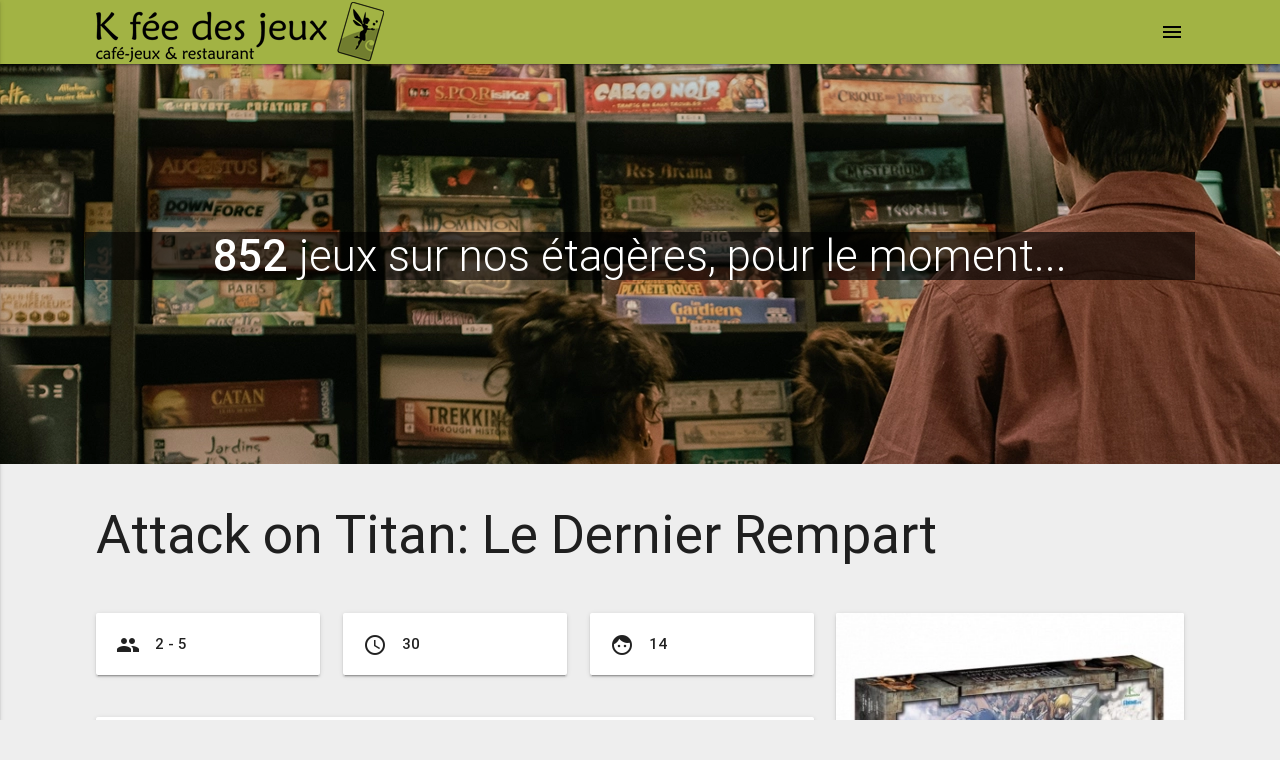

--- FILE ---
content_type: text/html; charset=UTF-8
request_url: http://www.kfeedesjeux.com/jeu.php?lud=674
body_size: 4201
content:
<!DOCTYPE html>
<html lang="fr" prefix="og: http://ogp.me/ns#">
<head>
  <title>Attack on Titan: Le Dernier Rempart &bull; K fée des jeux &bull; Café-jeux & Restaurant à Grenoble</title>
  
	<meta http-equiv="Content-Type" content="text/html; charset=UTF-8" />
	<meta name="viewport" content="width=device-width, initial-scale=1, maximum-scale=1.0, user-scalable=no" />
	<meta http-equiv="X-Clacks-Overhead" content="GNU Terry Pratchett" />
	<meta name="revisit-after" content="7 days" />
	<meta name="robots" content="index, follow" />
	<meta name="copyright" content="copyright K fée des jeux" />
	<meta name="author" content="K fée des jeux" />
	<meta name="keywords" lang="fr" content="K fée des jeux, K fee des jeux, gourmand local et ludique, café ludique, restaurant, Grenoble, isère, jeu de société, jeux de société, jeu, jeux, café, café jeux, café jeu, café-jeux, brunch grenoble, restaurant grenoble, cuisine inventive, moretum, hydromel, hypocras, vins médiévaux, bières pression, bières locales, gourmand, local, ludique" />
	<meta name="description" content="Dans ce jeu asym&amp;eacute;trique, les joueurs collaborent pour vaincre le Titan avant qu&amp;rsquo;il ne soit trop tard ! Un joueur endosse le r&amp;ocirc;le d&amp;rsquo;un Titan redoutable qui menace l&amp;rsquo;avenir de la derni&amp;egrave;re vi..." />


	<meta property="fb:admins" content="79027862459" />
	<link href="https://plus.google.com/u/0/108961379919326685776/posts" rel="publisher" />
	<link rel="apple-touch-icon-precomposed" sizes="57x57" href="favicon/apple-touch-icon-57x57.png" />
	<link rel="apple-touch-icon-precomposed" sizes="114x114" href="favicon/apple-touch-icon-114x114.png" />
	<link rel="apple-touch-icon-precomposed" sizes="72x72" href="favicon/apple-touch-icon-72x72.png" />
	<link rel="apple-touch-icon-precomposed" sizes="144x144" href="favicon/apple-touch-icon-144x144.png" />
	<link rel="apple-touch-icon-precomposed" sizes="60x60" href="favicon/apple-touch-icon-60x60.png" />
	<link rel="apple-touch-icon-precomposed" sizes="120x120" href="favicon/apple-touch-icon-120x120.png" />
	<link rel="apple-touch-icon-precomposed" sizes="76x76" href="favicon/apple-touch-icon-76x76.png" />
	<link rel="apple-touch-icon-precomposed" sizes="152x152" href="favicon/apple-touch-icon-152x152.png" />
	<link rel="icon" type="image/png" href="favicon/favicon-196x196.png" sizes="196x196" />
	<link rel="icon" type="image/png" href="favicon/favicon-96x96.png" sizes="96x96" />
	<link rel="icon" type="image/png" href="favicon/favicon-32x32.png" sizes="32x32" />
	<link rel="icon" type="image/png" href="favicon/favicon-16x16.png" sizes="16x16" />
	<link rel="icon" type="image/png" href="favicon/favicon-128.png" sizes="128x128" />
	<meta name="application-name" content="K fée des jeux" />
	<meta name="msapplication-TileColor" content="#FFFFFF" />
	<meta name="msapplication-TileImage" content="favicon/mstile-144x144.png" />
	<meta name="msapplication-square70x70logo" content="favicon/mstile-70x70.png" />
	<meta name="msapplication-square150x150logo" content="favicon/mstile-150x150.png" />
	<meta name="msapplication-wide310x150logo" content="favicon/mstile-310x150.png" />
	<meta name="msapplication-square310x310logo" content="favicon/mstile-310x310.png" />
	<meta property="og:title" content="Attack on Titan: Le Dernier Rempart" />

	<meta property="og:image" content="http://www.kfeedesjeux.com/medias/jeux/attackontitanledernierrempart.jpg" />

	<meta property="og:site_name" content="K fée des jeux" />

	<meta property="og:locale" content="fr_FR" />

	<meta property="og:type" content="article" />

	<meta property="og:description" content="Dans ce jeu asym&amp;eacute;trique, les joueurs collaborent pour vaincre le Titan avant qu&amp;rsquo;il ne soit trop tard ! Un joueur endosse le r&amp;ocirc;le d&amp;rsquo;un Titan redoutable qui menace l&amp;rsquo;avenir de la derni&amp;egrave;re vi..." />

	<meta property="og:url" content="http://www.kfeedesjeux.com/jeu.php?lud=674" />

	<!-- CSS  -->
	<link href="https://fonts.googleapis.com/icon?family=Material+Icons&display=swap" rel="stylesheet" />
	<link href="css/materialize.css?date=20220516" type="text/css" rel="stylesheet" media="screen,projection" />
	<link href="css/style.css?date=20250615" type="text/css" rel="stylesheet" media="screen,projection" /></head>
<body>
<div class="navbar-fixed">

<nav class="vert" role="navigation">
    <div class="nav-wrapper container">
      <a id="logo-container" href="index.php" class="brand-logo"><img src="img/logo_kfdj.png" class="responsive-img" /></a>
	  
	  <ul id="slide-out" class="side-nav">
		<li class="bold"><a href="reservations.php" class="waves-effect"><i class="material-icons left">event_available</i>Réserver !</a></li>
		<li class="bold"><a href="aide.php" class="waves-effect"><i class="material-icons left">search</i>Trouver un jeu ?</a></li>
		<li class="bold"><a href="evenements.php" class="waves-effect"><i class="material-icons left">event</i>Evènements !</a></li>
		<li class="bold"><a href="boncadeau.php" class="waves-effect"><i class="material-icons left">card_giftcard</i>Offrir un bon cadeau !</a></li>
		<li class="divider"></li>
		<li class="bold"><a href="restaurant.php" class="waves-effect"><i class="material-icons left">restaurant</i>Manger</a></li>
		<li class="bold"><a href="boissons.php" class="waves-effect"><i class="material-icons left">local_bar</i>Boire</a></li>
		<li class="bold"><a href="jeux.php" class="waves-effect"><i class="material-icons left">casino</i>Jouer</a></li>
		<li class="bold"><a href="lmdlc.php" class="waves-effect"><i class="material-icons left">front_hand</i>La main dans le cube</a></li>
		<li class="divider"></li>
		<li class="bold"><a href="fidelite.php" class="waves-effect"><i class="material-icons left">favorite</i>Carte de fidélité</a></li>
		<li class="divider"></li>
		<li class="bold"><a href="vae.php" class="waves-effect"><i class="material-icons left">shopping_cart</i>Vente à emporter</a></li>
		<li class="divider"></li>
		<li class="bold"><a href="qui.php" class="waves-effect"><i class="material-icons left">person</i>Il était une fois...</a></li>
		<li class="divider"></li>
		
		<li>&nbsp;</li>
		<li class="bold"><a href="index.php" class="waves-effect"><i class="material-icons left">home</i>Accueil</a></li><li class="bold"><a href="admin.php" class="waves-effect"><i class="material-icons left">lock</i>S'identifier</a></li></ul>
	  
      <div class="right">
	  <a href="#" data-activates="slide-out" class="button-collapse"><i class="material-icons black-text">menu</i></a>
	  </div>
    </div>
  </nav>
  </div>  <div class="parallax-container valign-wrapper">
    <!--<div class="section no-pad-bot">-->
      <div class="container">
        <div class="row center">
          <h3 class="header light transparent"><strong class="caps">852</strong> jeux sur nos étagères, pour le moment...</h3>
        </div>
      </div>
    <div class="parallax"><img src="img/parallax/jeux.webp">
	</div>
  </div>
	  <div class="container">
			<div class="section">
				
				<div class="row">
					<div class="col">
						<h2>Attack on Titan: Le Dernier Rempart</h2>
					</div>
				</div>
				
				<div class="row">
				
					<div class="col s12 m8">
						
						<div class="row">
							<div class="col s4">
							<div class="card-panel"><i class="material-icons left tooltipped" data-tooltip="nombre de joueurs">group</i><strong>2 - 5</strong></div>
							</div>
							<div class="col s4">
							<div class="card-panel"><i class="material-icons left tooltipped" data-tooltip="durée moyenne de partie">access_time</i><strong>30</strong></div>
							</div>
							<div class="col s4">
							<div class="card-panel"><i class="material-icons left tooltipped" data-tooltip="âge minimum conseillé">face</i><strong>14</strong></div>
							</div>
						</div>
						
						<div class="row">
							<div class="col s12">
							<div class="card-panel">
							<h5>Où le trouver ?</h5>
							<p>Dans la case <a href="jeux.php?sort=case&val=10-6" class="btn vert">J-5</a><span class="badge new black-text red">Baston</span></p>							</div>
							</div>
						</div>
						
												
						<div class="card-panel">
														<div class="flow-text">
														<p>Dans ce jeu asym&eacute;trique, les joueurs collaborent pour vaincre le Titan avant qu&rsquo;il ne soit trop tard !</p> <p>Un joueur endosse le r&ocirc;le d&rsquo;un Titan redoutable qui menace l&rsquo;avenir de la derni&egrave;re ville humaine.</p> <p>Les autres joueurs incarnent les courageux h&eacute;ros, protecteurs du dernier bastion de l&rsquo;humanit&eacute;, et vont devoir se coordonner et utiliser au mieux leurs capacit&eacute;s uniques pour venir &agrave; bout du Titan.</p> <p><em>L&rsquo;Attaque des Titans est un Manga et une s&eacute;rie anim&eacute;e parmi les plus populaires.</em></p> <p><em>L&rsquo;aspect ludique tient une place de choix dans ce nouveau jeu mariant le meilleur de la cr&eacute;ativit&eacute; japonaise &agrave; la fine fleur du game design fran&ccedil;ais.</em></p>							</div>
													</div>
						
						<div class="row">
							<div class="col s12 m4">
								<div class="card-panel">
																	<i class="material-icons left tooltipped" data-tooltip="auteur(s)">build</i>
																	<strong>
								<a href="jeux.php?sort=aut&val=1" class="vert-text">Antoine Bauza</a>, <a href="jeux.php?sort=aut&val=3" class="vert-text">Ludovic Maublanc</a>								</strong>
								</div>
							</div>
							<div class="col s12 m4">
								<div class="card-panel">
																	<i class="material-icons left tooltipped" data-tooltip="illustrateur(s)">brush</i>
																	<strong>
								<a href="jeux.php?sort=ill&val=377" class="vert-text">Kyoji Asano</a>								</strong>
								</div>
							</div>
							<div class="col s12 m4">
								<div class="card-panel">
																	<i class="material-icons left tooltipped" data-tooltip="éditeur(s)">work</i>
																	<strong>
								<a href="jeux.php?sort=edi&val=124" class="vert-text">Don't Panic Games</a>								</strong>
								</div>
							</div>
						</div>
						
												
						
											</div>

					<div class="col s12 m4">
													<div class="card">
								<div class="card-image full-img">
								  <img loading="lazy" src="medias/jeux/attackontitanledernierrempart.webp?1689151065">
								</div>
							</div>
														<form id="searchj2s" name="searchj2s" action="jeux.php" method="post">
							<input id="verif_form" name="verif_form" type="hidden" value="jeux" />
							<input id="action" name="action" type="hidden" value="search" />
							<div class="card-panel">
								<div class="input-field">
								  <!--
								  <i class="material-icons prefix">search</i>
								  -->
								  <input type="text" id="autocomplete-input" name="autocomplete-input" class="autocomplete cafe">
								  <label for="autocomplete-input">Moteur de recherche</label>
								  
								</div>
							</div>
							</form>
						
														<div class="card-panel"><i class="material-icons left tooltipped" data-tooltip="étiquette(s)">local_offer</i><strong>
								<a class="vert-text" href="jeux.php?sort=tag&val=6">Baston</a>, <a class="vert-text" href="jeux.php?sort=tag&val=25">Dés</a>, <a class="vert-text" href="jeux.php?sort=tag&val=38">En équipe</a>, <a class="vert-text" href="jeux.php?sort=tag&val=4">Stratégique</a>								</strong></div>
														
						<div class="row center">
							<a href="jeux.php" class="btn vert"><i class="material-icons left">reply</i> retour à la liste</a>
						</div>
					</div>
				</div>
				
										<div class="row">
						<h3>Vous aimerez aussi:</h3>
													<div class="col s12 m4 l3">
								<div class="card small">									<div class="card-image big-img">
									  <a href="jeu.php?lud=444"><img loading="lazy" src="medias/jeux/banglejeudedes.webp?1689151059"></a>
									  <span class="card-title transparent"><a href="jeu.php?lud=444" class="white-text">Bang!: Le jeu de dés</span></a>
									</div>
									<div class="card-content">
									
									  <div class="row">
									  <div class="col s6">
									  <i class="material-icons left tooltipped" data-tooltip="nombre de joueurs">group</i><strong>3 - 8</strong></div>
									  <div class="col s6">
									  <i class="material-icons left tooltipped" data-tooltip="durée moyenne de partie">access_time</i><strong>15</strong></div>
									  </div>
									</div>
								  </div>
							</div>
												</div>
										
				
								
			</div>
		</div>

  
</div>
  
	<footer class="page-footer vert">
    <div class="container">
      <div class="row">
		<div class="col s12 m6 l3">
		<h5 class="black-text">K fée des jeux</h5>
		 <p><i class="material-icons tiny black-text">location_on</i> <a href="https://goo.gl/maps/gokqYeRF2652" class="white-text tooltipped" data-tooltip="nous trouver "> 1 quai Stéphane Jay &bull; 38000 Grenoble</a><br />
		 <i class="material-icons tiny black-text">business_center</i> <a href="mentions.php" class="white-text tooltipped" data-tooltip="mentions légales">mentions légales</a> &bull; 2007 - 2026
		 </p>
		</div>
		<div class="col s12 m6 l2">
		<h5 class="black-text">Accès</h5>
		<p>
		<i class="material-icons tiny black-text">directions_bike</i> piste cyclable V63<br />
		<i class="material-icons tiny black-text">tram</i> tram B<br />Notre-Dame - Musée</p>
		</div>
		<div class="col s12 m6 l3">
		<h5 class="black-text">Nous contacter</h5>
		<p>
		<i class="material-icons tiny black-text">phone</i> 04 76 42 43 68<br />
		<i class="material-icons tiny black-text">email</i> <a class="white-text tooltipped" data-tooltip="nous écrire" href="mailto:contact@kfeedesjeux.com">contact@kfeedesjeux.com</a><br />
		 <i class="material-icons tiny black-text">balance</i> <a href="mentions.php#mediation" class="white-text tooltipped" data-tooltip="médiation"> médiation à la consommation</a></p>
		</div>
		<div class="col s12 m6 l4">
		<h5 class="black-text">Horaires</h5>
		<p>
		<i class="material-icons tiny black-text">today</i> du lundi au samedi de 12h à 1h du matin<br />
		<i class="material-icons tiny black-text">watch_later</i> le midi: restauration en service à table / bar, jeux en service au bar<br />
		<i class="material-icons tiny black-text">watch_later</i> à partir de 14h30: bar, jeux, restauration en service au bar
		</p>
		
		</div>
      </div>
    </div>
	<div class="footer-copyright">
      <div class="container">
	  <div class="row right hide-on-small-only">
		<a class="waves-effect waves-light btn blue darken-3" href="http://www.facebook.com/kfeedesjeux">Facebook</a> &nbsp; <a class="waves-effect waves-light btn pink darken-1" href="http://www.instagram.com/kfeedesjeux/">Instagram</a> &nbsp; <a class="waves-effect waves-light btn indigo darken-1" href="https://discord.gg/YTGRqs8UFb">Discord</a> 	
      </div>
	  
	  <div class="row center hide-on-med-and-up">
		<a class="waves-effect waves-light btn-floating blue darken-3" href="http://www.facebook.com/kfeedesjeux">F</a> &nbsp; <a class="waves-effect waves-light btn-floating pink darken-1" href="http://www.instagram.com/kfeedesjeux/">I</a> &nbsp; <a class="waves-effect waves-light btn-floating indigo darken-1" href="https://discord.gg/YTGRqs8UFb">D</a>  
      </div>
	  </div>
    </div>
  </footer>

  <!--  Scripts-->
  <script src="https://code.jquery.com/jquery-3.2.1.min.js"></script>
  <script src="js/materialize.js"></script>
  <script src="js/init.js"></script>  <script type="text/javascript" src="js/jquery.autocomplete.min.js?2023" ></script>
  <script type="text/javascript" src="js/search_j2s.js?2023" ></script>  </body>
</html>


--- FILE ---
content_type: application/javascript
request_url: http://www.kfeedesjeux.com/js/search_j2s.js?2023
body_size: 469
content:
/*(function($){
  $(function(){
	  $('input.autocomplete').devbridgeAutocomplete({
	//lookup: countries,
	serviceUrl:"inc/search_j2s.inc.php", //tell the script where to send requests
	type:'POST',
	//callback just to show it's working
	onSelect: function (suggestion) {
	// $('#selection').html('You selected: ' + suggestion.value + ', ' + suggestion.data);
	},
	showNoSuggestionNotice: true,
	noSuggestionNotice: 'Sorry, no matching results',
	});
	  }); // end of document ready
})(jQuery); // end of jQuery name space
*/

(function($){
  $(function(){
		$('input.autocomplete').devbridgeAutocomplete({
			serviceUrl: 'inc/search_j2s.inc.php',
			dataType: 'json',
			onSelect: function (suggestion) {
			   $("#searchj2s #action").after("<input id=\"searchid\" name=\"searchid\" type=\"hidden\" value=\""+suggestion.data+"\" />");
			   $('#searchj2s').submit();
			}
		});
	});
})(jQuery);